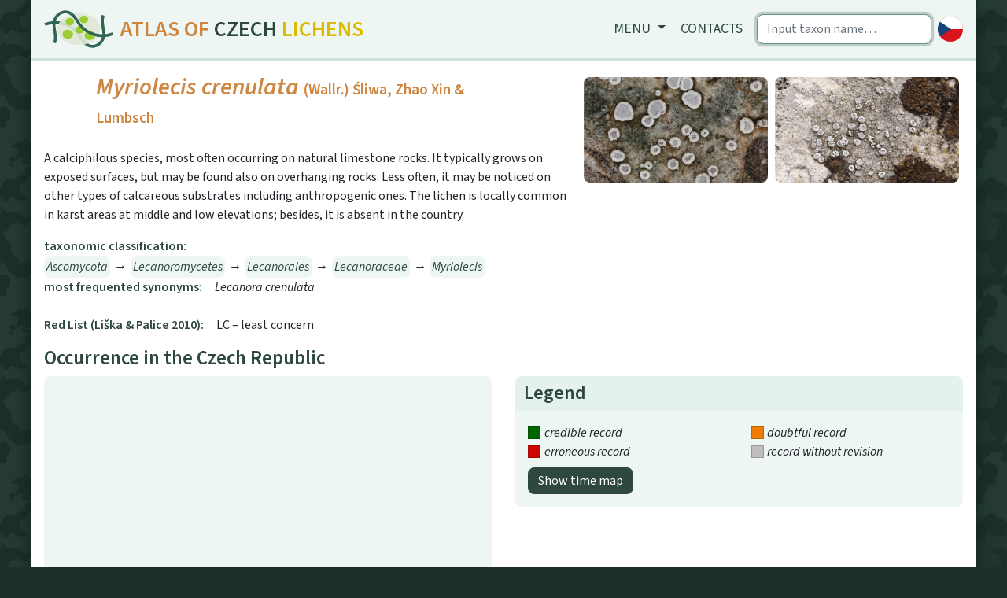

--- FILE ---
content_type: text/html; charset=utf-8
request_url: https://dalib.cz/en/taxon/info/Myriolecis%20crenulata
body_size: 4283
content:
    <!DOCTYPE html>
<html>
<head>
    <meta charset="utf-8">
    <meta http-equiv="X-UA-Compatible" content="IE=edge">
    <meta name="viewport" content="width=device-width, initial-scale=1, shrink-to-fit=no">
    <meta name="description" content="">
    <meta name="author" content="">
    <meta name="description" content="Lichens of the Czech republic, distribution maps. Data for download."/>
    <meta name="keywords"
          content="lichens, flora, database, botany, Czech republic, localities, distribution, maps, taxon, photo, Myriolecis crenulata, misnička vroubkatá"/>
    <meta name="author" content="Institute of Botany, Czech Academy of Science"/>
    <meta name="robots" content="all,follow"/>

    <title>Myriolecis crenulata | Dalib.cz</title>
    <link rel="shortcut icon" href="/favicon.svg">
    <link href="/dist/app.css" rel="stylesheet">
    <link rel="preconnect" href="https://fonts.googleapis.com">
<link rel="preconnect" href="https://fonts.gstatic.com" crossorigin>
<link href="https://fonts.googleapis.com/css2?family=Source+Sans+3:ital,wght@0,400;0,600;1,400;1,600&display=swap" rel="stylesheet">
</head>

<body>
<div class="container shadow pl-0 pr-0">
    <nav class="navbar navbar-expand-md navbar-light bg-light">
        <a class="navbar-brand" href="/en/">
            <img src="/logo/logo.svg" alt="Homepage">
            <h1 class="siteName d-none d-sm-block d-md-none d-lg-block">
                <span class="text-secondary">Atlas of</span> <span
                        class="text-primary">Czech</span> <span
                        class="yellow">Lichens</span></h1>
        </a>

        <button class="navbar-toggler px-1" type="button" data-toggle="collapse" data-target="#navbarCollapse">
            <span class="navbar-toggler-icon"></span>
        </button>
        <div class="collapse navbar-collapse" id="navbarCollapse">
            <div class="ml-auto flexNav">
                <ul class="nav nav-pills">
                    <li class="nav-item dropdown">
                        <a class="nav-link dropdown-toggle" href="#" id="navbarDropdown" role="button"
                           data-toggle="dropdown" aria-haspopup="true" aria-expanded="false">
                            Menu
                        </a>
                        <div class="dropdown-menu" aria-labelledby="navbarDropdown">
                            <a class="dropdown-item" href="/en/data/info">Lichen biota of the Czech Republic</a>
                            <a class="dropdown-item" href="/en/data/photogallery">Photo Gallery</a>
                            <a class="dropdown-item" href="/en/data/redlist">RedList</a>
                            <a class="dropdown-item" href="/en/data/taxatree">Taxonomic tree</a>
                            <div class="dropdown-divider"></div>
                            <a class="dropdown-item" href="/en/data/hotspots">Biodiversity hot-spots</a>
                            <a class="dropdown-item" href="/en/data/metabolites">Database of lichen secondary metabolites</a>
                            <a class="dropdown-item" href="/en/data/martin7">Martin7 - DNA barcode database</a>
                            <div class="dropdown-divider"></div>
                            <a class="dropdown-item" href="/en/data/downloads">Downloads</a>
                        </div>
                    </li>
                    <li class="nav-item"><a class="nav-link" href="/en/homepage/contact">Contacts</a>
                    </li>
                </ul>
                <div class="flexNav">
                    <form class="form-inline mx-2">
                        <input class="form-control autocomplete searchWidth" type="search"
                               placeholder="Input taxon name…" autofocus
                               data-source="/en/autocomplete/taxons" data-target="/en/taxon/find"
                                
                               aria-label="Search">
                    </form>
                    <a id="language_switcher" data-language="cs"
                       href="/taxon/info/Myriolecis%20crenulata">
                        <img class="languageSwitcher" alt="Switch to Czech language"
                             src="/logo/lang_cs.svg">
                    </a></div>
            </div>
        </div>
    </nav>

    <div class="container px-0"></div>

    <div class="bg-white p-3 pb-5 content">

<div id='taxonDetail' class="row m-0 pb-3">
    <div class="col-md-7 pl-0">
        <div class="row m-0">
            <a class="col listing" href="/en/taxon/info/Myriolecis%20antiqua"><i
                class="fas fa-chevron-circle-left"></i></a>
            <div class="col">
                <h1 class="scientificName"><i>Myriolecis crenulata</i> <span
                    class="smallName">(Wallr.) Śliwa, Zhao Xin &amp; Lumbsch</span></h1>

            </div>
            <a class="col listing" href="/en/taxon/info/Myriolecis%20dispersa"><i
                class="fas fa-chevron-circle-right"></i></a>
        </div>

        <p class="mt-3"><p>A calciphilous species, most often occurring on natural limestone rocks. It
typically grows on exposed surfaces, but may be found also on overhanging rocks.
Less often, it may be noticed on other types of calcareous substrates including
anthropogenic ones. The lichen is locally common in karst areas at middle and
low elevations; besides, it is absent in the country.</p>
</p>

        <span class="miniHeading">taxonomic classification:</span>
        <p class="blobs mb-0">
            <a title="&lt;i&gt;Ascomycota&lt;/i&gt;"
               href="/en/taxon/info/Ascomycota"><i>Ascomycota</i></a> 
            <span>&rarr;</span>
            <a title="&lt;i&gt;Lecanoromycetes&lt;/i&gt;"
               href="/en/taxon/info/Lecanoromycetes"><i>Lecanoromycetes</i></a> 
            <span>&rarr;</span>
            <a title="&lt;i&gt;Lecanorales&lt;/i&gt;"
               href="/en/taxon/info/Lecanorales"><i>Lecanorales</i></a> 
            <span>&rarr;</span>
            <a title="&lt;i&gt;Lecanoraceae&lt;/i&gt;"
               href="/en/taxon/info/Lecanoraceae"><i>Lecanoraceae</i></a> 
            <span>&rarr;</span>
            <a title="&lt;i&gt;Myriolecis&lt;/i&gt;"
               href="/en/taxon/info/Myriolecis"><i>Myriolecis</i></a> 
            </p>


        <span
        class="miniHeading">most frequented synonyms:</span><i>Lecanora crenulata</i>
        <br>
        <br><span
        class="miniHeading">Red List (Liška &amp; Palice 2010):</span>LC &ndash;
        least concern


    </div>

    <div class="col-md-5 p-0 mt-3 mt-md-0">
        <div class="gallery-info" id="links">
            <div class="imgCont includeGallery">
                <a href="/en/image/web/207" class="galleryLink"
                   title="František Bouda - NP Muránská planina, Slovensko [Slovakia] 2016" data-unique-id="207"
                   data-highres-link="/en/image/large/207">
                    <img src="/en/image/web/207"/>
                    <div class="img-label">NP Muránská planina, Slovensko [Slovakia] 2016</div>
                </a>
            </div>
            <div class="imgCont includeGallery">
                <a href="/en/image/web/208" class="galleryLink"
                   title="František Bouda - Pálava, jižní Morava [Southern Moravia] 2019" data-unique-id="208"
                   data-highres-link="/en/image/large/208">
                    <img src="/en/image/web/208"/>
                    <div class="img-label">Pálava, jižní Morava [Southern Moravia] 2019</div>
                </a>
            </div>
        </div>

        <div id="blueimp-gallery" class="blueimp-gallery blueimp-gallery-controls" data-use-bootstrap-modal="true">
            <div class="slides"></div>
            <div class="lightboxFlex">
                <h3 class="title"></h3>
                <div><a class="highres btn btn-primary" target="_blank"><i
                    class="fa-solid fa-image d-inline d-md-none"></i><span
                    class="d-none d-md-inline"> higher resolution</span></a></div>
                <a class="close">×</a>
            </div>
            <a class="prev">‹</a>
            <a class="next">›</a>
            <ol class="indicator"></ol>
        </div>
    </div>
</div>

<h2>Occurrence in the Czech Republic</h2>
<div class="row pb-1">
    <div class="col-md-6">
        <div class="rounded bg-light">
            <div id="map" data-taxon="102941" data-records_url="/en/taxon/records/102941"></div>

            <p class="mb-2 px-2 py-1">All records: 72, confirmed 54.
                One click on a selected square displays particular record(s), including their source(s).</p>
        </div>

    </div>
    <div class="col-md-6">
        <div>
            <div class="card" id="legend">
                <div class="card-header py-2 mt-3 mt-md-0"><h4 class="mb-0">Legend</h4></div>
                <div class="card-body p-3 bg-light">
                    <div class="list-group d-none" id="timeboundary_layer">
                        <div class="row">
                            <div class="col"><span class="shape-square"
                                                   style="background: black"></span><i>record after the selected year</i>
                            </div>
                            <div class="col"><span class="shape-square"
                                                   style="background: #bebebe"></span><i>record before the selected year</i>
                            </div>
                        </div>
                        <div class="row">
                            <div class="col"><span class="shape-square"
                                                   style="background: #f5c7c4"></span><i>records without date</i>
                            </div>
                        </div>
                        Doubtful and erroneous records are not displayed.
                        <div class="range-slider">
                            <input id="timeBorderlineSlider" class="range-slider__range" type="range" value="2000"
                                   min="1900" max="2025">
                            <span class="range-slider__value">0</span>
                        </div>

                        <div class="mt-2">
                            <button type="button" class="btn btn-primary py-1">Show map of revisions</button>
                        </div>

                    </div>
                    <div class="list-group" id="semafor_layer">
                        <div class="row">
                            <div class="col"><span class="shape-square"
                                                   style="background: #006600"></span><i>credible record</i>
                            </div>
                            <div class="col"><span class="shape-square"
                                                   style="background: #ef7c09"></span><i>doubtful record</i>
                            </div>
                        </div>
                        <div class="row">
                            <div class="col"><span class="shape-square"
                                                   style="background: #cd0700"></span><i>erroneous record</i>
                            </div>
                            <div class="col"><span class="shape-square"
                                                   style="background: #bebebe"></span><i>record without revision</i>
                            </div>
                        </div>
                        </li>
                        <div class="mt-2">
                            <button type="button" class="btn btn-primary py-1">Show time map
                            </button>
                        </div>
                    </div>
                </div>
            </div>

        </div>
        <div id="records" class="mt-3"></div>
    </div>

</div>

<div class="row" id="charts1">
    <div class="col-sm">
        <h2>Altitude preferences</h2>

        <div id="altitudeHistogramChart" style="height: 20rem; width: 100%;" data-values="[[&quot;altitude (m)&quot;,&quot;records count&quot;],[&quot;&lt;299&quot;,17],[&quot;300-499&quot;,28],[&quot;500-699&quot;,4],[&quot;700-899&quot;,1],[&quot;900-1099&quot;,0],[&quot;1100-1299&quot;,0],[&quot;1300-1499&quot;,0],[&quot;&gt;1500&quot;,0]]"
             data-xaxislabel="altitude (m)"
             data-title="Altitude preferences"></div>
    </div>
    <div class="col-sm">
        <h2>Distribution Timeline</h2>

        <div id="timelineHistogramChart" style="height: 20rem; width: 100%;" data-values="[[&quot;Interval&quot;,&quot;records count&quot;],[&quot;&lt;=1900&quot;,0],[&quot;1901-1950&quot;,8],[&quot;1951-2000&quot;,4],[&quot;&gt;2000&quot;,39],[&quot;not set&quot;,3]]"
             data-xaxislabel="year"
             data-title="Distribution Timeline"></div>
    </div>
</div>
<div class="row" id="charts2">

    <div class="col-sm">
        <h2>Substrate type</h2>
        <div id="substrateChart" style="height: 20rem; width: 100%;" data-name="substrate"
             data-description="percentage" data-values="[[&quot;lignicolous&quot;,1],[&quot;saxicolous&quot;,40],[&quot;terricolous&quot;,5]]"></div>
    </div>

    <div class="col-sm">
        <h2>Substrate preferences</h2>
        <div id="substrate2Chart" style="height: 20rem; width: 100%;" data-name="substrate"
             data-description="percentage" data-values="[[&quot;limestone&quot;,27],[&quot;anthropogenic calcareous&quot;,7],[&quot;calcareous silicate&quot;,5],[&quot;calcareous soil&quot;,3],[&quot;basic extrusive magmatic rock&quot;,1]]"></div>
    </div>


</div>
    </div>
    <div class="bg-light px-4 py-2 text-center">&copy; Botanický ústav AV ČR, v. v. i.  2020&ndash;2025</div>
</div>

    <script src="/dist/app.js"></script>
</body>
</html>


--- FILE ---
content_type: image/svg+xml
request_url: https://dalib.cz/dist/images/pattern.c7550b2c.svg
body_size: 43497
content:
<?xml version="1.0" encoding="UTF-8" standalone="no"?>
<svg
   xmlns:dc="http://purl.org/dc/elements/1.1/"
   xmlns:cc="http://creativecommons.org/ns#"
   xmlns:rdf="http://www.w3.org/1999/02/22-rdf-syntax-ns#"
   xmlns:svg="http://www.w3.org/2000/svg"
   xmlns="http://www.w3.org/2000/svg"
   xmlns:xlink="http://www.w3.org/1999/xlink"
   xmlns:sodipodi="http://sodipodi.sourceforge.net/DTD/sodipodi-0.dtd"
   xmlns:inkscape="http://www.inkscape.org/namespaces/inkscape"
   width="567"
   height="378"
   viewBox="0 0 150.01875 100.0125"
   version="1.1"
   id="svg1282"
   inkscape:export-filename="C:\Users\tomask\Desktop\Bitová mapa.png"
   inkscape:export-xdpi="50.799999"
   inkscape:export-ydpi="50.799999"
   inkscape:version="1.0.2 (e86c870879, 2021-01-15)"
   sodipodi:docname="pattern.svg">
  <defs
     id="defs1276">
    <inkscape:path-effect
       effect="spiro"
       id="path-effect1940"
       is_visible="true"
       lpeversion="0" />
    <inkscape:path-effect
       effect="spiro"
       id="path-effect1886"
       is_visible="true"
       lpeversion="0" />
    <inkscape:path-effect
       effect="spiro"
       id="path-effect1848"
       is_visible="true"
       lpeversion="0" />
    <inkscape:path-effect
       effect="spiro"
       id="path-effect1886-5"
       is_visible="true"
       lpeversion="0" />
    <inkscape:path-effect
       effect="spiro"
       id="path-effect1940-2"
       is_visible="true"
       lpeversion="0" />
    <inkscape:path-effect
       effect="spiro"
       id="path-effect1886-5-2"
       is_visible="true"
       lpeversion="0" />
    <inkscape:path-effect
       effect="spiro"
       id="path-effect1940-2-3"
       is_visible="true"
       lpeversion="0" />
    <inkscape:path-effect
       effect="spiro"
       id="path-effect1940-2-3-7"
       is_visible="true"
       lpeversion="0" />
    <inkscape:path-effect
       effect="spiro"
       id="path-effect1940-2-3-7-2"
       is_visible="true"
       lpeversion="0" />
    <inkscape:path-effect
       effect="spiro"
       id="path-effect1886-5-4"
       is_visible="true"
       lpeversion="0" />
    <inkscape:path-effect
       effect="spiro"
       id="path-effect1886-5-6"
       is_visible="true"
       lpeversion="0" />
    <inkscape:path-effect
       effect="spiro"
       id="path-effect1940-2-1"
       is_visible="true"
       lpeversion="0" />
  </defs>
  <sodipodi:namedview
     id="base"
     pagecolor="#ffffff"
     bordercolor="#666666"
     borderopacity="1.0"
     inkscape:pageopacity="1"
     inkscape:pageshadow="2"
     inkscape:zoom="0.98994949"
     inkscape:cx="215.54951"
     inkscape:cy="37.943206"
     inkscape:document-units="mm"
     inkscape:current-layer="g2131"
     showgrid="false"
     inkscape:snap-page="true"
     inkscape:snap-center="true"
     showguides="false"
     inkscape:window-width="1920"
     inkscape:window-height="964"
     inkscape:window-x="0"
     inkscape:window-y="27"
     inkscape:window-maximized="1"
     inkscape:snap-global="true"
     inkscape:document-rotation="0"
     borderlayer="true"
     units="px"
     inkscape:snap-bbox="true"
     inkscape:bbox-paths="true"
     inkscape:bbox-nodes="true"
     inkscape:snap-bbox-edge-midpoints="true"
     inkscape:snap-bbox-midpoints="true"
     inkscape:snap-object-midpoints="true" />
  <metadata
     id="metadata1279">
    <rdf:RDF>
      <cc:Work
         rdf:about="">
        <dc:format>image/svg+xml</dc:format>
        <dc:type
           rdf:resource="http://purl.org/dc/dcmitype/StillImage" />
        <dc:title></dc:title>
      </cc:Work>
    </rdf:RDF>
  </metadata>
  <g
     inkscape:label="Vrstva 1"
     inkscape:groupmode="layer"
     id="layer1"
     transform="translate(0,-197)">
    <g
       id="g2131"
       clip-path="none">
      <rect
         y="180.46982"
         x="-35.444897"
         height="145.56726"
         width="213.36313"
         id="rect1921"
         style="opacity:1;vector-effect:none;fill:#1e2f29;fill-opacity:1;fill-rule:nonzero;stroke:none;stroke-width:5.49676;stroke-linecap:butt;stroke-linejoin:miter;stroke-miterlimit:4;stroke-dasharray:none;stroke-dashoffset:0;stroke-opacity:1;marker:none;marker-start:none;marker-mid:none;marker-end:none;paint-order:markers fill stroke" />
      <g
         transform="matrix(1.0247499,-0.2745809,0.2745809,1.0247499,-69.677725,14.562349)"
         id="g1836">
        <path
           inkscape:original-d="m -260.66183,203.84068 c 0,0 0.55148,-0.205 0.82683,-0.3071 0.27534,-0.10211 0.21287,-0.15776 0.31891,-0.23624 0.10604,-0.0785 0.22075,0.1651 0.33073,0.24805 0.10998,0.0829 0.48849,0.047 0.73233,0.0709 0.24385,0.0239 0.6381,0.73206 0.95675,1.09849 0.31866,0.36643 -0.0312,0.73207 -0.0472,1.09849 -0.016,0.36643 -0.18085,0.40134 -0.27168,0.6024 -0.0908,0.20107 0.37798,0.44885 0.37798,0.44885 0,0 -0.20447,0.30684 -0.3071,0.46066 -0.10264,0.15382 -1.03917,0.48008 -1.55916,0.72052 -0.51998,0.24043 -0.12993,0.15355 -0.12993,0.15355 0,0 0.15776,0.22022 0.23624,0.33073 0.0785,0.11051 -0.0863,0.57457 -0.12993,0.86226 -0.0436,0.28768 -0.68508,0.24804 -0.68508,0.24804 0,0 0.0869,0.28322 0.12993,0.42523 0.043,0.142 -0.46066,0.35435 -0.46066,0.35435 0,0 0.37824,0.18085 0.56696,0.27167 0.18873,0.0908 -0.46433,1.04704 -0.69689,1.57096 -0.23256,0.52392 -0.10998,0.52733 -0.16536,0.79139 -0.0554,0.26406 0.2008,1.2048 0.2008,1.2048 0,0 0.86646,-0.55935 1.29929,-0.83863 0.43283,-0.27929 0.46066,0.11811 0.46066,0.11811 0,0 0.93733,-0.15775 1.4056,-0.23623 0.46826,-0.0785 0.98037,0.74414 0.98037,0.74414 0,0 0.85071,0.10998 1.27567,0.16536 0.42496,0.0554 0.83863,0.73233 0.83863,0.73233 0,0 0.59086,-1.15782 0.88589,-1.73633 0.29503,-0.57851 1.47647,-0.0472 1.47647,-0.0472 0,0 0.33887,-0.44124 0.5079,-0.66146 0.16904,-0.22022 1.47647,-0.92132 1.47647,-0.92132 0,0 -0.0391,-0.63022 -0.0591,-0.94494 -0.0199,-0.31471 0.67748,-0.44124 1.01582,-0.66146 0.33833,-0.22022 0.61421,0.18899 0.61421,0.18899 0,0 -0.11812,-0.72052 -0.11812,-0.72052 0,0 -0.27534,0.12573 -0.41341,0.18899 -0.13807,0.0633 -0.48429,-0.24805 -0.48429,-0.24805 0,0 -0.30684,0.34622 -0.46065,0.51972 -0.15382,0.17351 -0.40134,-0.2365 -0.6024,-0.35435 -0.20107,-0.11785 -0.33834,-0.18925 -0.50791,-0.28348 -0.16956,-0.0942 0.22863,-0.30737 0.34254,-0.46066 0.11392,-0.15329 0.27587,0.10998 0.41341,0.16536 0.13754,0.0554 0.63023,0.0627 0.94494,0.0945 0.31472,0.0318 0.35436,-0.22443 0.35436,-0.22443 0,0 -0.54334,-0.33073 -0.54334,-0.33073 0,0 -0.18085,0.18085 -0.27167,0.27168 -0.0908,0.0908 -0.33834,-2.7e-4 -0.50791,0 -0.16957,2.6e-4 0.33073,-0.83864 0.33073,-0.83864 0,0 -0.10211,-0.12626 -0.15355,-0.18899 -0.0515,-0.0627 -0.38559,0.34622 -0.57878,0.51972 -0.19319,0.1735 -0.49583,0.17297 -0.74414,0.25986 -0.24831,0.0869 -0.29897,0.33834 -0.44885,0.5079 -0.14988,0.16957 -0.92131,0.25986 -0.92131,0.25986 0,0 0.0318,0.33834 0.0472,0.50791 0.0155,0.16956 -0.11811,0.69689 -0.11811,0.69689 0,0 -0.18085,-0.34674 -0.27167,-0.51972 -0.0908,-0.17297 0.0633,-0.27587 0.0945,-0.41341 0.0312,-0.13754 -0.14935,-0.18138 -0.22443,-0.27167 -0.0751,-0.0903 0.0948,-0.45698 0.14175,-0.68508 0.047,-0.2281 0.72051,0.27167 0.72051,0.27167 0,0 0.15776,-0.10263 0.23624,-0.15355 0.0785,-0.0509 0.12626,-0.18925 0.18899,-0.28348 0.0627,-0.0942 -0.17718,-0.21262 -0.17718,-0.21262 0,0 0.14988,-0.2365 0.22443,-0.35435 0.0745,-0.11785 -0.008,-0.49636 -0.0118,-0.74414 -0.004,-0.24778 -0.71238,-0.2365 -1.06896,-0.35435 -0.35659,-0.11785 -0.27928,-0.10657 -0.41932,-0.15946 -0.14004,-0.0529 0.28374,-0.24831 0.42522,-0.37207 0.14148,-0.12376 0.68535,-0.56723 1.02763,-0.85045 0.34227,-0.28321 1.05754,0.45291 1.05754,0.45291 0,0 0.006,-0.69071 0.008,-1.03567 0.003,-0.34496 0.67652,-0.4009 0.67652,-0.4009 0,0 0.17845,0.50643 0.26727,0.76004 0.0888,0.25362 0.86028,0.41761 0.86028,0.41761 0,0 0.017,0.21689 0.025,0.32574 0.008,0.10884 -0.27814,0.19462 -0.41761,0.29232 -0.13946,0.0977 0.18402,0.12224 0.27562,0.18375 0.0916,0.0615 0.66845,-0.13947 1.00227,-0.2088 0.33382,-0.0693 0.20071,0.18905 0.30068,0.28397 0.1,0.0949 0.30094,-2.6e-4 0.45101,0 0.15008,2.6e-4 0.37333,-0.5348 0.5596,-0.80181 0.18627,-0.267 1.05264,-0.47912 1.57856,-0.71829 0.52592,-0.23916 0.27867,0.13894 0.41761,0.20881 0.13894,0.0699 0.50139,-0.35662 0.75169,-0.53454 0.2503,-0.17791 -0.17791,-0.31208 -0.26727,-0.46772 -0.0893,-0.15564 0.34549,-0.41231 0.51784,-0.61806 0.17235,-0.20576 0.57935,-0.21186 0.86862,-0.31738 0.28928,-0.10553 0.41231,-0.24527 0.61806,-0.3675 0.20576,-0.12223 -0.35609,-0.40117 -0.53453,-0.60136 -0.17845,-0.20018 -0.16678,-0.36776 -0.25057,-0.55124 -0.0838,-0.18348 0.44571,-0.44571 0.66817,-0.66817 0.22246,-0.22246 0.28981,-0.16731 0.43432,-0.25057 0.1445,-0.0833 -0.36723,-0.6573 -0.55125,-0.98556 -0.18401,-0.32825 -0.0109,-0.49025 -0.0167,-0.73499 -0.006,-0.24473 0.64617,-0.11162 0.96885,-0.16704 0.32269,-0.0554 1.01366,-0.12276 1.5201,-0.18375 0.50643,-0.061 0.46798,-0.1339 0.70158,-0.20045 0.2336,-0.0666 -0.0554,-0.59049 -0.0835,-0.88533 -0.0281,-0.29485 -1.35305,-0.90204 -1.35305,-0.90204 0,0 -0.32269,0.30042 -0.48443,0.45102 -0.16174,0.15061 -0.52314,0.2336 -0.7851,0.35079 -0.26197,0.1172 0.0448,-0.44571 0.0668,-0.66817 0.022,-0.22246 0.65147,-0.55124 0.65147,-0.55124 0,0 -0.24473,-0.14504 -0.36749,-0.21716 -0.12277,-0.0721 -0.60136,-0.51784 -0.60136,-0.51784 0,0 -0.21132,0.51201 -0.31738,0.7684 -0.10606,0.2564 -0.37837,0.54542 -0.56795,0.81852 -0.18958,0.2731 -0.32269,0.31155 -0.48443,0.46772 -0.16174,0.15617 -0.60135,-0.21716 -0.60135,-0.21716 0,0 -0.25587,0.15565 -0.3842,0.23386 -0.12833,0.0782 -0.89064,0.38951 -1.33635,0.58466 -0.44571,0.19514 -0.81851,-0.3842 -0.81851,-0.3842 0,0 -0.3561,0.15564 -0.53454,0.23386 -0.17845,0.0782 -0.45102,-0.23386 -0.45102,-0.23386 0,0 -0.37837,0.18905 -0.56795,0.28397 -0.18958,0.0949 -0.41177,-0.22299 -0.61806,-0.33409 -0.20628,-0.11109 -0.23359,-0.52366 -0.35079,-0.7851 -0.11719,-0.26144 0.10049,-0.35663 0.15034,-0.53454 0.0499,-0.17792 -0.36749,-0.30068 -0.36749,-0.30068 0,0 -0.0443,0.33382 -0.0668,0.50113 -0.0225,0.16731 -0.13337,0.17792 -0.20045,0.26727 -0.0671,0.0894 0.15617,0.46746 0.23386,0.70158 0.0777,0.23413 -0.48973,0.50087 -0.73499,0.7517 -0.24527,0.25083 -0.48974,0.37837 -0.735,0.56795 -0.24526,0.18958 -1.15259,0 -1.15259,0 0,0 -0.31155,0.15564 -0.46773,0.23386 -0.15617,0.0782 -0.47859,-0.10049 -0.71829,-0.15034 -0.23969,-0.0498 -0.38419,-0.45102 -0.38419,-0.45102 0,0 -0.33383,0.0109 -0.50114,0.0167 -0.1673,0.006 -0.46745,-0.49026 -0.70158,-0.735 -0.23412,-0.24473 -0.83521,-1.23612 -0.83521,-1.23612 0,0 -0.27814,0.1 -0.41761,0.15034 -0.13947,0.0504 -0.46772,-0.10022 -0.46772,-0.10022 0,0 0.0559,0.27814 0.0835,0.4176 0.0276,0.13947 -0.26701,0.51201 -0.40091,0.7684 -0.1339,0.2564 -0.0331,0.45633 -0.0501,0.68488 -0.017,0.22856 -0.12223,0.3561 -0.18375,0.53454 -0.0615,0.17845 0.16704,0.48443 0.16704,0.48443 0,0 0.6239,-0.35663 0.93545,-0.53454 0.31155,-0.17792 0.82434,0.0777 1.23612,0.11693 0.41178,0.0392 0.3789,1.33608 0.56795,2.00452 0.18905,0.66844 -0.63477,0.73499 -0.63477,0.73499 0,0 0.17845,0.53428 0.26727,0.80181 0.0888,0.26753 -0.62336,0.36723 -0.93544,0.55124 -0.31208,0.18402 -0.46746,-0.12276 -0.70158,-0.18374 -0.23413,-0.061 -0.53428,-0.69071 -0.80181,-1.03567 -0.26754,-0.34496 0.43431,-0.40091 0.43431,-0.40091 0,0 -0.31155,-0.27867 -0.46772,-0.41761 -0.15617,-0.13893 -0.61223,0.0666 -0.91874,0.10023 -0.30651,0.0337 -0.60136,-0.30068 -0.60136,-0.30068 0,0 -0.18905,0.28928 -0.28397,0.43431 -0.0949,0.14504 -0.21132,0.0554 -0.31738,0.0835 -0.10606,0.0281 0.0337,0.20018 0.0501,0.30067 0.0164,0.1005 -0.35079,0.28398 -0.35079,0.28398 0,0 -0.20019,0.18905 -0.30068,0.28397 -0.10049,0.0949 -0.32268,0.13337 -0.48442,0.20045 -0.16175,0.0671 -0.17792,0.42292 -0.26728,0.63477 -0.0894,0.21185 -0.0239,0.60217 -0.0239,0.60217 z"
           inkscape:path-effect="#path-effect1886-5"
           inkscape:connector-curvature="0"
           id="path1884-0"
           d="m -260.66183,203.84068 c 0.15175,0.0235 0.30944,0.008 0.4534,-0.0459 0.14395,-0.0535 0.27383,-0.14432 0.37343,-0.2612 0.0447,-0.0524 0.0836,-0.1102 0.13403,-0.15711 0.0252,-0.0235 0.0534,-0.0441 0.0847,-0.0586 0.0313,-0.0144 0.0658,-0.0225 0.10023,-0.0206 0.0352,0.002 0.0693,0.0144 0.0996,0.0323 0.0303,0.0179 0.0572,0.0413 0.082,0.0663 0.0496,0.05 0.0924,0.1076 0.14913,0.14945 0.0503,0.0371 0.10995,0.0604 0.17118,0.073 0.0612,0.0127 0.12419,0.015 0.18668,0.013 0.12498,-0.004 0.24985,-0.0254 0.37447,-0.0151 0.12952,0.0107 0.25527,0.0558 0.36573,0.12424 0.11046,0.0685 0.20588,0.15991 0.28448,0.26341 0.1572,0.207 0.2458,0.45812 0.30654,0.71084 0.0437,0.18188 0.0743,0.36798 0.0725,0.55503 -0.002,0.18705 -0.0371,0.37565 -0.1197,0.54346 -0.0492,0.0999 -0.11432,0.19103 -0.169,0.28803 -0.0547,0.097 -0.0996,0.20306 -0.10268,0.31437 -0.003,0.10694 0.0347,0.21451 0.10359,0.29634 0.0689,0.0818 0.16851,0.13719 0.27439,0.15251 -0.0566,0.17821 -0.16438,0.33985 -0.3071,0.46066 -0.22049,0.18663 -0.50839,0.26835 -0.7857,0.34927 -0.27731,0.0809 -0.56427,0.17203 -0.77346,0.37125 -0.0486,0.0463 -0.0923,0.0979 -0.12993,0.15355 0.10251,0.0904 0.18399,0.20445 0.23624,0.33073 0.0586,0.14152 0.0801,0.29863 0.0584,0.45025 -0.0217,0.15161 -0.087,0.29721 -0.18835,0.41201 -0.0838,0.0949 -0.19179,0.16838 -0.31087,0.2115 -0.11908,0.0431 -0.24904,0.0558 -0.37421,0.0365 0.0561,0.0534 0.0982,0.12146 0.12083,0.19555 0.0226,0.0741 0.0258,0.15403 0.009,0.22968 -0.0227,0.10272 -0.0825,0.19682 -0.16588,0.26096 -0.0834,0.0641 -0.18968,0.0978 -0.29478,0.0934 0.1102,-0.0215 0.22721,-0.007 0.32847,0.042 0.10125,0.0485 0.18621,0.13035 0.23849,0.22972 0.0705,0.13398 0.0799,0.29464 0.0465,0.4423 -0.0334,0.14766 -0.10698,0.28362 -0.19468,0.40702 -0.17539,0.2468 -0.41032,0.45235 -0.54873,0.72164 -0.12431,0.24187 -0.1619,0.51947 -0.16536,0.79139 -0.005,0.40926 0.0631,0.81935 0.2008,1.2048 0.0968,-0.25867 0.27874,-0.48467 0.51079,-0.63444 0.23205,-0.14978 0.51292,-0.22251 0.7885,-0.20419 0.15907,0.0106 0.31612,0.0508 0.46066,0.11811 0.40336,-0.27954 0.93302,-0.36855 1.4056,-0.23623 0.40455,0.11328 0.76248,0.38496 0.98037,0.74414 0.42838,-0.0812 0.88216,-0.0224 1.27567,0.16536 0.33913,0.16183 0.63259,0.41809 0.83863,0.73233 -0.0493,-0.34275 0.01,-0.70031 0.16737,-1.00876 0.15738,-0.30846 0.41206,-0.56635 0.71852,-0.72757 0.45101,-0.23727 1.01123,-0.25517 1.47647,-0.0472 0.1431,-0.23905 0.31391,-0.46149 0.5079,-0.66146 0.40793,-0.42049 0.91948,-0.7397 1.47647,-0.92132 -0.16363,-0.28321 -0.18617,-0.64355 -0.0591,-0.94494 0.0832,-0.1974 0.2275,-0.36832 0.4073,-0.48479 0.1798,-0.11647 0.3943,-0.17821 0.60852,-0.17667 0.21726,0.002 0.43365,0.0681 0.61421,0.18899 l -0.11812,-0.72052 c -0.1044,0.11564 -0.25765,0.1857 -0.41341,0.18899 -0.18894,0.004 -0.37712,-0.0924 -0.48429,-0.24805 0.0359,0.13229 9e-4,0.28164 -0.09,0.38422 -0.0909,0.10257 -0.23499,0.15524 -0.37063,0.1355 -0.11635,-0.0169 -0.21978,-0.0821 -0.31361,-0.15296 -0.0938,-0.0709 -0.18319,-0.14969 -0.28879,-0.20139 -0.0891,-0.0436 -0.18673,-0.0664 -0.27869,-0.1035 -0.046,-0.0186 -0.0907,-0.0408 -0.13068,-0.0702 -0.0399,-0.0294 -0.075,-0.0661 -0.0985,-0.10979 -0.0276,-0.0512 -0.0385,-0.11106 -0.032,-0.16888 0.006,-0.0578 0.0301,-0.11343 0.0661,-0.15913 0.036,-0.0457 0.0842,-0.0815 0.13782,-0.10404 0.0536,-0.0225 0.11258,-0.0319 0.17066,-0.0286 0.0747,0.004 0.14689,0.0292 0.21467,0.0609 0.0678,0.0317 0.13208,0.0704 0.19874,0.10441 0.14497,0.074 0.30193,0.12598 0.46359,0.14493 0.16165,0.019 0.32807,0.004 0.48135,-0.0504 0.13276,-0.0474 0.25476,-0.12467 0.35436,-0.22443 l -0.54334,-0.33073 c -0.0595,0.11578 -0.15589,0.21221 -0.27167,0.27168 -0.0786,0.0403 -0.1661,0.0639 -0.25441,0.065 -0.0883,0.001 -0.17723,-0.0205 -0.2535,-0.065 -0.0931,-0.0543 -0.16576,-0.14277 -0.20103,-0.24462 -0.0353,-0.10185 -0.0328,-0.21629 0.007,-0.31656 0.0395,-0.10027 0.11588,-0.18555 0.21118,-0.23591 0.0953,-0.0503 0.20877,-0.0654 0.31389,-0.0416 -0.003,-0.0432 -0.0191,-0.0855 -0.0464,-0.11913 -0.0273,-0.0336 -0.0653,-0.0584 -0.1071,-0.0699 -0.0667,-0.0183 -0.13974,-0.002 -0.19914,0.0335 -0.0594,0.0354 -0.1065,0.0885 -0.14557,0.1456 -0.0781,0.11417 -0.12987,0.24961 -0.23407,0.34062 -0.0999,0.0873 -0.23451,0.12154 -0.36472,0.14692 -0.13021,0.0254 -0.26498,0.0458 -0.37942,0.11294 -0.0981,0.0575 -0.1744,0.14556 -0.24215,0.23688 -0.0677,0.0913 -0.12915,0.18788 -0.2067,0.27102 -0.11441,0.12266 -0.26289,0.21319 -0.42433,0.25873 -0.16143,0.0455 -0.33534,0.0459 -0.49698,0.001 0.0341,0.16691 0.05,0.33756 0.0472,0.50791 -0.004,0.23648 -0.0439,0.47233 -0.11811,0.69689 -0.0993,-0.0389 -0.18362,-0.11459 -0.23301,-0.20907 -0.0494,-0.0945 -0.0634,-0.20695 -0.0387,-0.31065 0.0167,-0.0699 0.0499,-0.13466 0.0743,-0.20228 0.0244,-0.0676 0.0401,-0.14204 0.0202,-0.21113 -0.0164,-0.0571 -0.0555,-0.10485 -0.0978,-0.14651 -0.0423,-0.0417 -0.089,-0.0792 -0.12661,-0.12516 -0.0839,-0.10261 -0.11585,-0.24475 -0.0877,-0.37429 0.0282,-0.12955 0.11468,-0.24444 0.22945,-0.31079 0.12705,-0.0734 0.28728,-0.0866 0.42459,-0.0348 0.13731,0.0518 0.24899,0.16743 0.29592,0.30647 0.0823,-0.0454 0.16136,-0.0967 0.23624,-0.15355 0.0469,-0.0356 0.0927,-0.0738 0.12818,-0.12079 0.0355,-0.047 0.0604,-0.10379 0.0608,-0.16269 3.3e-4,-0.0501 -0.0176,-0.1002 -0.0497,-0.13871 -0.0321,-0.0385 -0.0781,-0.0652 -0.12748,-0.0739 0.0935,-0.10475 0.16971,-0.225 0.22443,-0.35435 0.0502,-0.11868 0.0825,-0.246 0.084,-0.37485 0.002,-0.12885 -0.0286,-0.25936 -0.0959,-0.36929 -0.10329,-0.16886 -0.28672,-0.27729 -0.47855,-0.32611 -0.19183,-0.0488 -0.39309,-0.044 -0.59041,-0.0282 -0.0814,0.006 -0.16466,0.0146 -0.24386,-0.005 -0.0396,-0.01 -0.0778,-0.0273 -0.10925,-0.0533 -0.0315,-0.026 -0.056,-0.0612 -0.0662,-0.10074 -0.013,-0.0504 -0.002,-0.10524 0.0245,-0.15022 0.0262,-0.045 0.0663,-0.0807 0.11078,-0.1077 0.089,-0.054 0.19378,-0.0744 0.28999,-0.11415 0.20722,-0.0855 0.36559,-0.25593 0.516,-0.42215 0.15042,-0.16623 0.30639,-0.33811 0.51163,-0.4283 0.1968,-0.0865 0.42941,-0.0876 0.62702,-0.003 0.1976,0.0846 0.35732,0.25375 0.43052,0.45586 -0.10087,-0.15281 -0.1551,-0.33596 -0.15368,-0.51905 0.001,-0.18309 0.0585,-0.36539 0.16168,-0.51662 0.15258,-0.22355 0.40716,-0.37442 0.67652,-0.4009 -0.005,0.27425 0.092,0.54908 0.26727,0.76004 0.21001,0.25272 0.53181,0.40893 0.86028,0.41761 0.0496,0.0367 0.0822,0.0956 0.0869,0.15716 0.005,0.0616 -0.0185,0.12472 -0.0619,0.16858 -0.0314,0.0317 -0.072,0.053 -0.11359,0.0691 -0.0416,0.0161 -0.0849,0.0277 -0.12686,0.043 -0.0419,0.0153 -0.0831,0.0348 -0.1164,0.0646 -0.0333,0.0298 -0.0581,0.071 -0.0608,0.11558 -0.002,0.0314 0.007,0.063 0.0241,0.0895 0.0168,0.0265 0.041,0.0481 0.0684,0.0634 0.0548,0.0307 0.12049,0.0365 0.18307,0.0308 0.17587,-0.016 0.33167,-0.11389 0.49333,-0.18496 0.0808,-0.0355 0.16542,-0.0649 0.25329,-0.0736 0.0879,-0.009 0.17975,0.005 0.25565,0.0498 0.0595,0.0354 0.10636,0.0881 0.15167,0.14043 0.0453,0.0523 0.091,0.10585 0.14901,0.14354 0.0661,0.0429 0.14598,0.063 0.22479,0.0613 0.0788,-0.002 0.1565,-0.0245 0.22622,-0.0613 0.1467,-0.0774 0.25475,-0.21287 0.33714,-0.35682 0.0824,-0.14396 0.14325,-0.29926 0.22246,-0.44499 0.1514,-0.27856 0.37511,-0.52363 0.65824,-0.6663 0.28314,-0.14267 0.62798,-0.1747 0.92032,-0.052 0.14363,0.0603 0.2714,0.15509 0.41761,0.20881 0.0899,0.033 0.18615,0.0499 0.28176,0.0447 0.0956,-0.005 0.19049,-0.0329 0.27146,-0.0841 0.081,-0.0511 0.14753,-0.126 0.18456,-0.2143 0.037,-0.0883 0.0436,-0.18985 0.0139,-0.28088 -0.0281,-0.086 -0.0857,-0.15851 -0.14031,-0.2306 -0.0546,-0.0721 -0.10855,-0.14858 -0.12696,-0.23712 -0.0148,-0.0714 -0.005,-0.14677 0.022,-0.21441 0.0272,-0.0677 0.0712,-0.12777 0.12354,-0.17847 0.10472,-0.10141 0.2398,-0.16441 0.3723,-0.22518 0.28087,-0.12882 0.56559,-0.25694 0.86862,-0.31738 0.12614,-0.0252 0.25629,-0.0389 0.37427,-0.0901 0.059,-0.0256 0.11448,-0.0608 0.15847,-0.10767 0.044,-0.0469 0.0761,-0.10608 0.0853,-0.16972 0.0102,-0.0702 -0.008,-0.14275 -0.0421,-0.20479 -0.0344,-0.062 -0.0845,-0.11424 -0.13986,-0.15862 -0.11069,-0.0888 -0.2428,-0.14801 -0.35253,-0.23795 -0.0813,-0.0666 -0.14937,-0.14994 -0.19426,-0.24493 -0.0449,-0.095 -0.0661,-0.2017 -0.0563,-0.30631 0.0155,-0.16596 0.10837,-0.31836 0.23257,-0.42952 0.1242,-0.11117 0.27794,-0.18456 0.4356,-0.23865 0.0809,-0.0277 0.16366,-0.0509 0.24075,-0.0879 0.0771,-0.037 0.14945,-0.0894 0.19357,-0.16267 0.0525,-0.0872 0.0597,-0.19693 0.0337,-0.29533 -0.026,-0.0984 -0.0827,-0.18645 -0.15002,-0.2628 -0.13463,-0.1527 -0.31315,-0.26428 -0.4349,-0.42743 -0.0794,-0.10636 -0.13237,-0.23429 -0.13937,-0.36682 -0.007,-0.13252 0.0343,-0.26914 0.12267,-0.36817 0.0566,-0.0635 0.13066,-0.11015 0.21012,-0.14055 0.0795,-0.0304 0.16431,-0.045 0.24923,-0.0501 0.16983,-0.0102 0.33948,0.0171 0.5095,0.0236 0.51082,0.0194 1.01013,-0.14838 1.5201,-0.18375 0.12463,-0.009 0.25041,-0.009 0.37296,-0.0337 0.12256,-0.0243 0.24419,-0.0747 0.32862,-0.16675 0.0542,-0.0592 0.0909,-0.1335 0.10923,-0.21165 0.0183,-0.0781 0.0186,-0.16 0.005,-0.23916 -0.0265,-0.15832 -0.10586,-0.30312 -0.19808,-0.43452 -0.31865,-0.45402 -0.8114,-0.78252 -1.35305,-0.90204 -0.17896,0.12996 -0.34203,0.28179 -0.48443,0.45102 -0.10351,0.12302 -0.19911,0.25792 -0.33479,0.34419 -0.0678,0.0431 -0.14539,0.073 -0.22567,0.0772 -0.0803,0.004 -0.16326,-0.0187 -0.22464,-0.0706 -0.0474,-0.0401 -0.0803,-0.0959 -0.0966,-0.15575 -0.0163,-0.0598 -0.0166,-0.1235 -0.005,-0.18443 0.0233,-0.12186 0.0921,-0.23008 0.16834,-0.32799 0.17597,-0.22611 0.39936,-0.41513 0.65147,-0.55124 -0.12682,-0.0647 -0.24963,-0.13728 -0.36749,-0.21716 -0.21946,-0.14874 -0.42169,-0.32288 -0.60136,-0.51784 -0.0711,0.26868 -0.17817,0.52783 -0.31738,0.7684 -0.1664,0.28757 -0.37713,0.54654 -0.56795,0.81852 -0.0656,0.0935 -0.12923,0.18905 -0.20655,0.27314 -0.0773,0.0841 -0.16994,0.15715 -0.27788,0.19458 -0.10889,0.0378 -0.23071,0.037 -0.33911,-0.002 -0.10839,-0.0391 -0.2026,-0.11638 -0.26224,-0.215 -0.13027,0.0743 -0.25841,0.15225 -0.3842,0.23386 -0.20724,0.13445 -0.40875,0.27906 -0.62829,0.39232 -0.21954,0.11325 -0.46104,0.19497 -0.70806,0.19234 -0.31079,-0.003 -0.6174,-0.14722 -0.81851,-0.3842 -0.12709,0.15715 -0.33287,0.24718 -0.53454,0.23386 -0.17387,-0.0115 -0.34145,-0.0984 -0.45102,-0.23386 -0.0602,0.0933 -0.1458,0.17005 -0.24511,0.21971 -0.0993,0.0497 -0.21208,0.0721 -0.32284,0.0643 -0.11927,-0.008 -0.2344,-0.0513 -0.3374,-0.11205 -0.103,-0.0607 -0.19466,-0.13897 -0.28066,-0.22204 -0.10765,-0.10399 -0.20842,-0.21777 -0.27702,-0.35079 -0.0686,-0.13303 -0.10321,-0.28756 -0.0738,-0.43431 0.0184,-0.0915 0.0604,-0.17628 0.0957,-0.26275 0.0353,-0.0865 0.0644,-0.17892 0.0547,-0.27179 -0.009,-0.0873 -0.0539,-0.1704 -0.12184,-0.226 -0.068,-0.0556 -0.15825,-0.0831 -0.24565,-0.0747 0.0326,0.0818 0.0437,0.17202 0.0321,0.25929 -0.0116,0.0873 -0.046,0.17142 -0.0989,0.24184 -0.0337,0.0448 -0.0744,0.0839 -0.11152,0.12586 -0.0372,0.042 -0.0715,0.0881 -0.0889,0.14141 -0.0197,0.0601 -0.0165,0.12594 -5e-5,0.18698 0.0165,0.061 0.0456,0.11789 0.0775,0.17246 0.0319,0.0546 0.0668,0.10745 0.096,0.16349 0.0292,0.056 0.0529,0.11589 0.0604,0.17865 0.0111,0.0927 -0.0142,0.18762 -0.061,0.26836 -0.0468,0.0807 -0.11429,0.14811 -0.18903,0.20405 -0.14947,0.11188 -0.32714,0.17948 -0.48492,0.27929 -0.26208,0.1658 -0.46409,0.41701 -0.735,0.56795 -0.17526,0.0977 -0.37567,0.14971 -0.57629,0.14971 -0.20063,0 -0.40104,-0.0521 -0.5763,-0.14971 -0.12968,0.11997 -0.29395,0.2021 -0.46773,0.23386 -0.24652,0.0451 -0.50852,-0.0132 -0.71829,-0.15034 -0.16759,-0.10954 -0.30269,-0.26814 -0.38419,-0.45102 -0.15763,0.0659 -0.33947,0.072 -0.50114,0.0167 -0.16382,-0.056 -0.30222,-0.17092 -0.41361,-0.30346 -0.11139,-0.13253 -0.19862,-0.28325 -0.28797,-0.43154 -0.25674,-0.42613 -0.53565,-0.83892 -0.83521,-1.23612 -0.12245,0.0862 -0.26833,0.13868 -0.41761,0.15034 -0.1612,0.0126 -0.32583,-0.0227 -0.46772,-0.10022 0.0808,0.12115 0.11152,0.27468 0.0835,0.4176 -0.028,0.14266 -0.10987,0.26812 -0.19244,0.38777 -0.0826,0.11965 -0.16906,0.2407 -0.20847,0.38063 -0.0311,0.11052 -0.0312,0.22712 -0.0295,0.34192 0.002,0.11481 0.005,0.23098 -0.0206,0.34296 -0.0417,0.18424 -0.15817,0.34737 -0.18375,0.53454 -0.024,0.17557 0.0399,0.36096 0.16704,0.48443 0.25932,-0.25415 0.58484,-0.44016 0.93545,-0.53454 0.40982,-0.11032 0.86577,-0.0904 1.23612,0.11693 0.33328,0.18654 0.57818,0.51788 0.67639,0.88697 0.0982,0.36909 0.0529,0.77135 -0.10844,1.11755 -0.13847,0.2972 -0.36089,0.55474 -0.63477,0.73499 0.12506,0.0852 0.22108,0.21224 0.26894,0.3558 0.0478,0.14357 0.0473,0.30281 -0.002,0.44601 -0.0628,0.18372 -0.20304,0.33637 -0.37321,0.42985 -0.17016,0.0935 -0.36828,0.13011 -0.56223,0.12139 -0.24278,-0.0109 -0.47735,-0.09 -0.70158,-0.18374 -0.22057,-0.0922 -0.44008,-0.20301 -0.60283,-0.37812 -0.0814,-0.0875 -0.14724,-0.19065 -0.18453,-0.30422 -0.0373,-0.11356 -0.0452,-0.23782 -0.0145,-0.35333 0.0267,-0.10047 0.0825,-0.19302 0.15893,-0.26353 0.0764,-0.0705 0.1731,-0.11877 0.27538,-0.13738 -0.0335,-0.10432 -0.0954,-0.19939 -0.1771,-0.27237 -0.0817,-0.073 -0.18318,-0.12368 -0.29062,-0.14524 -0.15195,-0.0305 -0.30914,-0.003 -0.4604,0.0306 -0.15126,0.0337 -0.30343,0.0741 -0.45834,0.0696 -0.23122,-0.007 -0.45721,-0.11977 -0.60136,-0.30068 0.0285,0.0943 0.0132,0.2009 -0.0407,0.28336 -0.0539,0.0824 -0.14541,0.13924 -0.24323,0.15095 -0.0569,0.007 -0.11479,-8.9e-4 -0.17185,0.005 -0.0285,0.003 -0.057,0.009 -0.0827,0.0218 -0.0257,0.0126 -0.0487,0.0319 -0.0628,0.0569 -0.0129,0.0228 -0.0179,0.0495 -0.0172,0.0757 6.7e-4,0.0262 0.007,0.052 0.0152,0.0768 0.0167,0.0497 0.0421,0.0967 0.0522,0.1481 0.009,0.0452 0.005,0.0929 -0.0107,0.13621 -0.0158,0.0433 -0.0435,0.0822 -0.0793,0.11122 -0.0358,0.029 -0.0797,0.0481 -0.12531,0.0545 -0.0457,0.006 -0.093,1.4e-4 -0.13545,-0.0179 -0.0687,0.12192 -0.17504,0.22231 -0.30068,0.28397 -0.0787,0.0386 -0.16388,0.0621 -0.2473,0.0892 -0.0834,0.0271 -0.16685,0.0588 -0.23712,0.11128 -0.0948,0.0708 -0.1598,0.17589 -0.19954,0.28731 -0.0397,0.11143 -0.056,0.22975 -0.0677,0.34746 -0.02,0.2 -0.028,0.40121 -0.0239,0.60217 z"
           style="opacity:0.691;vector-effect:none;fill:#294038;fill-opacity:1;stroke:none;stroke-width:1.67153;stroke-linecap:butt;stroke-linejoin:miter;stroke-miterlimit:4;stroke-dasharray:none;stroke-dashoffset:0;stroke-opacity:1;marker:none;marker-start:none;marker-mid:none;marker-end:none;paint-order:markers fill stroke"
           transform="matrix(2.6535169,1.0712692,-1.0712692,2.6535169,975.22688,-37.726924)" />
        <path
           sodipodi:nodetypes="cccccscccccccccccccccccccsccccccccccccccccccccccccccccccscc"
           inkscape:original-d="m -119.78686,244.81562 c 0,0 -0.2336,0.28928 -0.35079,0.43432 -0.1172,0.14503 -0.81851,0.55124 -0.81851,0.55124 0,0 0.26753,0.28928 0.4009,0.43431 0.13337,0.14504 -0.0777,0.16678 -0.11693,0.25057 -0.0392,0.0838 0.21185,0.37837 0.31738,0.56795 0.10553,0.18958 0.0671,0.15564 0.10023,0.23386 0.0331,0.0782 0.0671,0.33382 0.10023,0.50113 0.0331,0.16731 0.66843,0.0443 1.00226,0.0668 0.33382,0.0225 0.79093,-0.0782 1.186,-0.11693 0.39507,-0.0387 0.52367,0.12223 0.78511,0.18374 0.26143,0.0615 0.32321,-0.18958 0.48442,-0.28397 0.16121,-0.0944 1.01897,0.0167 1.01897,0.0167 0,0 0.15617,-0.73525 0.23386,-1.10248 0.0777,-0.36723 0.15617,-0.51253 0.23386,-0.7684 0.0777,-0.25587 0.43458,0.0109 0.65147,0.0167 0.21689,0.006 0.57935,0.17792 0.86863,0.26727 0.28927,0.0894 0.61806,0.13364 0.61806,0.13364 0,0 -0.28928,-0.51253 -0.43432,-0.7684 -0.14503,-0.25587 -0.0777,-0.46799 -0.11693,-0.70158 -0.0392,-0.2336 -0.18905,-0.18958 -0.28397,-0.28398 -0.0949,-0.0944 -0.12224,-0.59048 -0.18375,-0.88533 -0.0615,-0.29484 0.52367,-0.10049 0.7851,-0.15034 0.26144,-0.0498 0.58466,-0.88533 0.58466,-0.88533 0,0 -0.31155,-0.10049 -0.46772,-0.15034 -0.15618,-0.0498 0.44571,-0.42344 0.66817,-0.63476 0.22246,-0.21132 0.1339,-0.59048 0.20045,-0.88533 0.0666,-0.29485 0.62389,-0.24526 0.93545,-0.3675 0.31155,-0.12223 0.66843,-0.60162 1.00226,-0.90203 0.33382,-0.30042 2.6e-4,-0.69071 0,-1.03567 -2.7e-4,-0.34496 -0.16678,-0.3789 -0.25057,-0.56795 -0.0838,-0.18905 -0.35079,-0.86863 -0.35079,-0.86863 0,0 -0.27814,-0.11162 -0.41761,-0.16704 -0.13947,-0.0554 -0.44518,0.36723 -0.66817,0.55125 -0.22299,0.18401 -0.41761,0.75169 -0.41761,0.75169 0,0 0.11162,0.16678 0.16704,0.25057 0.0554,0.0838 0.30094,0.15564 0.45102,0.23386 0.15008,0.0782 -0.3561,0.28928 -0.53454,0.43431 -0.17844,0.14504 -0.35609,0.14451 -0.53454,0.21716 -0.17844,0.0727 0.0448,-0.2564 0.0668,-0.3842 0.022,-0.12781 -0.31155,-0.0114 -0.46772,-0.0167 -0.15617,-0.005 -0.78511,-0.3842 -0.78511,-0.3842 0,0 -0.12223,0.16678 -0.18375,0.25057 -0.0615,0.0838 0.0894,0.34496 0.13364,0.51783 0.0443,0.17288 0.0671,0.0554 0.10023,0.0835 0.0331,0.0281 -0.1,0.267 -0.15034,0.4009 -0.0504,0.1339 0.0671,0.23359 0.10022,0.35079 0.0331,0.11719 -0.33382,0.41178 -0.50113,0.61806 -0.16731,0.20629 -0.50086,0.12224 -0.75169,0.18375 -0.25083,0.0615 -0.24474,0.13337 -0.3675,0.20045 -0.12276,0.0671 -0.24473,0.21133 -0.36749,0.31738 -0.12277,0.10606 -0.45632,0.14451 -0.68488,0.21716 -0.22856,0.0727 -0.40064,0.28928 -0.60136,0.43431 -0.20072,0.14504 -0.34496,0.44519 -0.51783,0.66818 -0.17288,0.22299 -0.26701,0.15564 -0.40091,0.23386 -0.1339,0.0782 -0.757,-0.0559 -1.13589,-0.0835 -0.3789,-0.0276 -0.33382,0.57881 -0.50113,0.86862 -0.16731,0.28981 0.16704,0.95215 0.16704,0.95215 z"
           inkscape:path-effect="#path-effect1940-2"
           inkscape:connector-curvature="0"
           id="path1938-7"
           d="m -119.78686,244.81562 c -0.10089,0.1568 -0.21873,0.30269 -0.35079,0.43432 -0.2344,0.23363 -0.5139,0.42186 -0.81851,0.55124 0.0584,-0.0157 0.12114,-0.0151 0.17926,0.002 0.0581,0.0168 0.11148,0.0498 0.15251,0.0942 0.041,0.0445 0.0696,0.10028 0.0817,0.15955 0.0121,0.0593 0.008,0.12184 -0.0126,0.17883 -0.0155,0.0436 -0.0399,0.0833 -0.0627,0.12351 -0.0228,0.0402 -0.0446,0.0818 -0.0542,0.12706 -0.0117,0.055 -0.005,0.11302 0.0143,0.16602 0.0189,0.053 0.0491,0.10133 0.0837,0.14574 0.0691,0.0888 0.15584,0.16333 0.21938,0.25619 0.0482,0.0704 0.0821,0.15047 0.10023,0.23386 0.0183,0.0839 0.0207,0.17023 0.0299,0.25556 0.009,0.0853 0.0262,0.17191 0.0703,0.24557 0.0469,0.0784 0.12265,0.13752 0.20723,0.17204 0.0846,0.0345 0.17761,0.0454 0.26881,0.0402 0.18241,-0.0105 0.35451,-0.083 0.52622,-0.14541 0.18991,-0.069 0.38491,-0.12696 0.58525,-0.15331 0.20035,-0.0264 0.40682,-0.0204 0.60075,0.0364 0.13094,0.0383 0.25419,0.0991 0.38327,0.14323 0.12909,0.0442 0.269,0.0716 0.40184,0.0405 0.0917,-0.0215 0.17485,-0.0697 0.25235,-0.12311 0.0775,-0.0534 0.15106,-0.11288 0.23207,-0.16086 0.15381,-0.0911 0.33311,-0.13864 0.51185,-0.13572 0.17874,0.003 0.35638,0.0563 0.50712,0.15242 0.14644,-0.34839 0.22626,-0.72464 0.23386,-1.10248 0.003,-0.1399 -0.004,-0.28122 0.023,-0.41852 0.0135,-0.0687 0.0356,-0.13603 0.0702,-0.19685 0.0346,-0.0608 0.082,-0.11502 0.14072,-0.15303 0.0945,-0.0612 0.21271,-0.0769 0.32475,-0.0658 0.11203,0.0111 0.2199,0.047 0.32672,0.0825 0.28749,0.0957 0.57552,0.19052 0.86863,0.26727 0.20397,0.0534 0.41025,0.098 0.61806,0.13364 -0.2366,-0.18719 -0.39598,-0.46915 -0.43432,-0.7684 -0.0152,-0.11881 -0.0121,-0.23919 -0.0216,-0.3586 -0.009,-0.11941 -0.0328,-0.24084 -0.0953,-0.34298 -0.0702,-0.11466 -0.18321,-0.19495 -0.28397,-0.28398 -0.12763,-0.11278 -0.24203,-0.24891 -0.29032,-0.41225 -0.0241,-0.0817 -0.0309,-0.1691 -0.014,-0.25257 0.0169,-0.0835 0.0581,-0.1627 0.1206,-0.22051 0.0499,-0.0462 0.11211,-0.0778 0.17716,-0.0976 0.065,-0.0198 0.13309,-0.0282 0.20099,-0.0318 0.13581,-0.007 0.27336,0.005 0.40695,-0.0209 0.19362,-0.037 0.37047,-0.15484 0.4791,-0.31933 0.10862,-0.16448 0.14759,-0.37342 0.10556,-0.566 -0.0324,0.0425 -0.0782,0.0745 -0.12919,0.0905 -0.051,0.016 -0.10688,0.0158 -0.15774,-5.8e-4 -0.0508,-0.0163 -0.0964,-0.0488 -0.12853,-0.0914 -0.0321,-0.0427 -0.0506,-0.0954 -0.0523,-0.14883 -0.002,-0.0802 0.0329,-0.15833 0.0847,-0.21951 0.0519,-0.0612 0.11948,-0.1071 0.18941,-0.14642 0.0699,-0.0393 0.14308,-0.0728 0.21206,-0.1138 0.069,-0.041 0.13454,-0.0903 0.18195,-0.15503 0.0453,-0.0618 0.0723,-0.1356 0.0877,-0.21071 0.0154,-0.0751 0.0196,-0.15202 0.0228,-0.22862 0.003,-0.0766 0.006,-0.15346 0.0174,-0.22922 0.0118,-0.0758 0.0333,-0.1509 0.0725,-0.21678 0.0443,-0.0744 0.10998,-0.13476 0.18402,-0.17966 0.074,-0.0449 0.15634,-0.0749 0.24027,-0.0962 0.16784,-0.0427 0.34272,-0.0514 0.51116,-0.0916 0.22785,-0.0544 0.4415,-0.16699 0.6155,-0.32383 0.17401,-0.15684 0.30806,-0.35756 0.38676,-0.5782 0.11811,-0.33111 0.10911,-0.70149 0,-1.03567 -0.0643,-0.19687 -0.1614,-0.38104 -0.25057,-0.56795 -0.13453,-0.28201 -0.25176,-0.57228 -0.35079,-0.86863 -0.10367,-0.11569 -0.26276,-0.17932 -0.41761,-0.16704 -0.14961,0.0119 -0.28792,0.0904 -0.39695,0.19351 -0.10903,0.10313 -0.19224,0.23012 -0.27122,0.35774 -0.1509,0.24382 -0.29031,0.49476 -0.41761,0.75169 0.0108,0.10387 0.0753,0.20069 0.16704,0.25057 0.0775,0.0421 0.16818,0.0507 0.25292,0.0753 0.0424,0.0123 0.084,0.0289 0.11974,0.0548 0.0357,0.0259 0.0654,0.0616 0.0784,0.10378 0.009,0.0301 0.01,0.0627 0.003,0.0935 -0.007,0.0308 -0.0209,0.0597 -0.0395,0.0852 -0.0373,0.0508 -0.0919,0.0866 -0.1494,0.11246 -0.0575,0.0258 -0.11857,0.0426 -0.17839,0.0625 -0.0598,0.0199 -0.11937,0.0434 -0.17012,0.0808 -0.0923,0.068 -0.14814,0.17612 -0.23898,0.24599 -0.0454,0.0349 -0.10091,0.0598 -0.15819,0.0581 -0.0286,-8.4e-4 -0.0572,-0.008 -0.0817,-0.0233 -0.0245,-0.0149 -0.0447,-0.0371 -0.0556,-0.0636 -0.0128,-0.0309 -0.0126,-0.0659 -0.005,-0.0985 0.007,-0.0326 0.0209,-0.0634 0.0349,-0.0937 0.014,-0.0303 0.0284,-0.0607 0.0368,-0.0931 0.008,-0.0323 0.0107,-0.0671 4.7e-4,-0.0989 -0.007,-0.021 -0.0189,-0.0401 -0.0344,-0.0558 -0.0155,-0.0157 -0.0343,-0.028 -0.0546,-0.0366 -0.0406,-0.0172 -0.0864,-0.0197 -0.13001,-0.0131 -0.0873,0.0131 -0.16527,0.06 -0.24867,0.0888 -0.15304,0.0528 -0.32694,0.0422 -0.47237,-0.029 -0.14542,-0.0712 -0.26056,-0.20193 -0.31274,-0.3552 -0.0832,0.064 -0.14773,0.15198 -0.18375,0.25057 -0.0328,0.0899 -0.0419,0.18926 -0.02,0.28243 0.022,0.0932 0.0759,0.17949 0.1536,0.2354 0.0178,0.0128 0.0367,0.024 0.0544,0.0369 0.0177,0.013 0.0343,0.0279 0.0459,0.0466 0.0198,0.0319 0.0227,0.0723 0.0142,0.10892 -0.009,0.0366 -0.0275,0.0699 -0.0492,0.10059 -0.0217,0.0307 -0.0463,0.0592 -0.0677,0.0901 -0.0215,0.0308 -0.04,0.0645 -0.0476,0.10132 -0.0125,0.0605 0.005,0.12308 0.0297,0.17985 0.0243,0.0568 0.0551,0.11117 0.0706,0.17094 0.0183,0.071 0.0136,0.14715 -0.009,0.21687 -0.0228,0.0697 -0.0631,0.13309 -0.11354,0.18635 -0.10084,0.10651 -0.23853,0.17096 -0.37848,0.21484 -0.2463,0.0772 -0.50823,0.098 -0.75169,0.18375 -0.13224,0.0466 -0.25832,0.11248 -0.3675,0.20045 -0.12623,0.10172 -0.22949,0.23231 -0.36749,0.31738 -0.10232,0.0631 -0.21924,0.0982 -0.33607,0.12646 -0.11684,0.0283 -0.23554,0.0505 -0.34881,0.0907 -0.23572,0.0837 -0.43952,0.24357 -0.60136,0.43431 -0.18252,0.21511 -0.31628,0.47078 -0.51783,0.66818 -0.11203,0.10972 -0.24755,0.20117 -0.40091,0.23386 -0.18783,0.04 -0.38157,-0.0107 -0.5681,-0.0564 -0.0933,-0.0229 -0.18721,-0.0445 -0.28285,-0.0531 -0.0956,-0.009 -0.19358,-0.004 -0.28494,0.026 -0.16949,0.0548 -0.30426,0.19201 -0.38409,0.35127 -0.0798,0.15926 -0.10951,0.33936 -0.11704,0.51735 -0.0137,0.32446 0.0437,0.65174 0.16704,0.95215 z"
           style="opacity:0.691;vector-effect:none;fill:#294038;fill-opacity:1;stroke:none;stroke-width:1.11492;stroke-linecap:butt;stroke-linejoin:miter;stroke-miterlimit:4;stroke-dasharray:none;stroke-dashoffset:0;stroke-opacity:1;marker:none;marker-start:none;marker-mid:none;marker-end:none;paint-order:markers fill stroke"
           transform="matrix(0.6617273,4.2388847,-4.2388847,0.6617273,1141.5966,564.08582)" />
        <path
           sodipodi:nodetypes="cccccccccccccccccccccccccccccccccccccccccccccccccccsccc"
           inkscape:original-d="m -146.30478,242.15464 c 0,0 0.16069,0.0298 0.24094,0.0448 0.0803,0.015 0.18771,-0.0644 0.18771,-0.0644 0,0 0.17002,0.12881 0.25494,0.19331 0.0849,0.0645 0.12608,-0.0476 0.12608,-0.0476 0,0 0.0804,0.0672 0.12047,0.10085 0.0401,0.0337 0.23814,-0.0252 0.23814,-0.0252 l 0.0672,0.10366 c 0,0 0.21299,-0.0169 0.31939,-0.0252 0.1064,-0.008 0.45386,-0.15408 0.45386,-0.15408 0,0 0.12147,0.12881 0.18211,0.19331 0.0606,0.0645 0.40343,0.31378 0.40343,0.31378 0,0 -0.0522,0.17364 -0.0784,0.26055 -0.0262,0.0869 -0.12047,0.22973 -0.12047,0.22973 0,0 -0.11387,0.0149 -0.1709,0.0224 -0.057,0.008 -0.0952,0.11013 -0.14289,0.16529 -0.0477,0.0552 -0.0812,0.10926 -0.0812,0.10926 0,0 -0.0747,-0.043 -0.11207,-0.0644 -0.0374,-0.0214 -0.14188,0.0261 -0.21292,0.0392 -0.071,0.0131 -0.20166,0.0111 -0.30258,0.0168 -0.10092,0.006 -0.21012,-0.0168 -0.21012,-0.0168 0,0 0.015,-0.21485 0.0224,-0.32219 0.007,-0.10733 -0.006,-0.1831 -0.008,-0.27456 -0.003,-0.0915 -0.10827,-0.0673 -0.16249,-0.10085 -0.0542,-0.0336 -0.1064,0.084 -0.1597,0.12607 -0.0533,0.0421 -0.0868,0.15969 -0.0868,0.15969 0,0 -0.0578,0.0111 -0.0868,0.0168 -0.029,0.006 -0.0364,0.10086 -0.0364,0.10086 0,0 -0.069,0.0504 -0.10366,0.0756 -0.0346,0.0253 -0.0784,-0.0131 -0.11767,-0.0196 -0.0393,-0.006 -0.0802,0.0373 -0.12047,0.056 -0.0402,0.0187 -0.0224,0.084 -0.0336,0.12608 -0.0113,0.0421 -0.0868,0.10086 -0.0868,0.10086 0,0 -0.0466,-0.0356 -0.07,-0.0532 -0.0234,-0.0177 -0.069,-0.0318 -0.10366,-0.0476 -0.0346,-0.0158 -0.13815,-0.0131 -0.20732,-0.0196 -0.0692,-0.006 -0.28576,0.14008 -0.28576,0.14008 0,0 -0.0541,-0.0673 -0.0813,-0.10086 -0.0271,-0.0336 -0.11206,-0.14288 -0.11206,-0.14288 0,0 0.0804,-0.0935 0.12047,-0.14008 0.0401,-0.0466 0.12327,-0.19612 0.12327,-0.19612 l 0.0897,0.0336 c 0.0298,0.0113 0.19057,-0.006 0.28576,-0.008 0.0952,-0.003 0.13448,-0.0841 0.13448,-0.0841 l -0.0196,-0.0588 c 0,0 -0.056,0.006 -0.084,0.008 -0.0281,0.003 -0.11574,-0.0673 -0.1737,-0.10086 -0.058,-0.0336 -0.0841,-0.25215 -0.0841,-0.25215 l 0.12608,-0.003 c 0,0 0.0169,-0.0841 0.0252,-0.12607 0.008,-0.042 0.0504,-0.0336 0.0504,-0.0336 0,0 -0.0354,-0.0318 -0.0532,-0.0476 -0.0178,-0.0158 0.043,-0.0729 0.0644,-0.10926 0.0214,-0.0364 0.0728,-0.0981 0.0728,-0.0981 z"
           inkscape:path-effect="#path-effect1940-2-3-7-2"
           inkscape:connector-curvature="0"
           id="path1938-7-8"
           d="m -146.30478,242.15464 c 0.0739,0.0374 0.15856,0.0531 0.24094,0.0448 0.0664,-0.007 0.13117,-0.029 0.18771,-0.0644 0.0113,0.0572 0.0443,0.10986 0.0907,0.14509 0.0465,0.0352 0.10606,0.0527 0.1642,0.0482 0.0454,-0.004 0.0897,-0.0203 0.12608,-0.0476 0.0283,0.0451 0.0711,0.0809 0.12047,0.10085 0.0771,0.0311 0.1693,0.0213 0.23814,-0.0252 l 0.0672,0.10366 c 0.10695,0.002 0.21411,-0.006 0.31939,-0.0252 0.15782,-0.0284 0.31135,-0.0805 0.45386,-0.15408 0.0573,0.0676 0.11807,0.13213 0.18211,0.19331 0.1234,0.11788 0.2588,0.2232 0.40343,0.31378 -0.0176,0.0891 -0.0439,0.17653 -0.0784,0.26055 -0.0329,0.0801 -0.0733,0.15711 -0.12047,0.22973 -0.0568,-0.0164 -0.12026,-0.008 -0.1709,0.0224 -0.0315,0.0189 -0.0577,0.0457 -0.0803,0.0746 -0.0226,0.0289 -0.0421,0.0602 -0.0626,0.0907 -0.0254,0.0377 -0.0525,0.0741 -0.0812,0.10926 -0.0278,-0.0342 -0.0685,-0.0576 -0.11207,-0.0644 -0.036,-0.006 -0.0728,-2.7e-4 -0.10809,0.009 -0.0353,0.009 -0.0696,0.0215 -0.10483,0.0305 -0.0983,0.0252 -0.20132,0.0227 -0.30258,0.0168 -0.0702,-0.004 -0.14021,-0.01 -0.21012,-0.0168 -6.4e-4,-0.10776 0.007,-0.21556 0.0224,-0.32219 0.007,-0.046 0.0149,-0.092 0.0163,-0.13849 0.001,-0.0465 -0.004,-0.0941 -0.0243,-0.13607 -0.0146,-0.0307 -0.0369,-0.058 -0.0654,-0.0766 -0.0285,-0.0186 -0.0633,-0.028 -0.0971,-0.0242 -0.0348,0.004 -0.0671,0.0215 -0.0934,0.0448 -0.0263,0.0232 -0.0471,0.0519 -0.0663,0.0813 -0.0332,0.0507 -0.0623,0.10421 -0.0868,0.15969 -0.0294,-0.008 -0.0625,-0.002 -0.0868,0.0168 -0.015,0.0115 -0.0266,0.0273 -0.033,0.0451 -0.006,0.0178 -0.008,0.0374 -0.003,0.0558 -0.008,0.0212 -0.0222,0.04 -0.0405,0.0533 -0.0183,0.0133 -0.0405,0.0212 -0.0631,0.0223 -0.0199,9.8e-4 -0.0397,-0.003 -0.0591,-0.008 -0.0194,-0.005 -0.0387,-0.0101 -0.0586,-0.0117 -0.0232,-0.002 -0.047,0.002 -0.0684,0.011 -0.0213,0.009 -0.04,0.0251 -0.0521,0.045 -0.0113,0.0187 -0.0166,0.0404 -0.0205,0.0619 -0.004,0.0215 -0.006,0.0434 -0.0131,0.0642 -0.0139,0.0434 -0.046,0.0806 -0.0868,0.10086 -0.0215,-0.0199 -0.045,-0.0378 -0.07,-0.0532 -0.0324,-0.02 -0.0674,-0.036 -0.10366,-0.0476 -0.0666,-0.0214 -0.13788,-0.0281 -0.20732,-0.0196 -0.10728,0.0131 -0.20967,0.0633 -0.28576,0.14008 -0.0273,-0.0335 -0.0544,-0.0671 -0.0813,-0.10086 -0.0377,-0.0473 -0.0751,-0.095 -0.11206,-0.14288 0.0432,-0.044 0.0835,-0.0908 0.12047,-0.14008 0.0464,-0.0618 0.0877,-0.12749 0.12327,-0.19612 l 0.0897,0.0336 c 0.0462,0.0173 0.0945,0.032 0.14389,0.0307 0.0494,-0.001 0.0973,-0.0174 0.14187,-0.0387 0.0478,-0.0228 0.093,-0.0511 0.13448,-0.0841 l -0.0196,-0.0588 c -0.0271,0.008 -0.0558,0.011 -0.084,0.008 -0.0683,-0.007 -0.12977,-0.0481 -0.1737,-0.10086 -0.058,-0.0697 -0.0887,-0.16158 -0.0841,-0.25215 l 0.12608,-0.003 c -0.008,-0.0212 -0.009,-0.0445 -0.005,-0.0665 0.004,-0.0221 0.0149,-0.0429 0.0301,-0.0595 0.0137,-0.0151 0.0312,-0.0267 0.0504,-0.0336 -0.0128,-8.5e-4 -0.0252,-0.006 -0.0348,-0.0146 -0.01,-0.009 -0.0161,-0.0204 -0.0184,-0.033 -0.002,-0.0109 -7.2e-4,-0.0222 0.003,-0.0327 0.003,-0.0105 0.009,-0.0202 0.0155,-0.0291 0.0132,-0.0177 0.0304,-0.032 0.0462,-0.0474 0.0292,-0.0286 0.0539,-0.0618 0.0728,-0.0981 z"
           style="opacity:0.691;vector-effect:none;fill:#294038;fill-opacity:1;stroke:none;stroke-width:0.275938;stroke-linecap:butt;stroke-linejoin:miter;stroke-miterlimit:4;stroke-dasharray:none;stroke-dashoffset:0;stroke-opacity:1;marker:none;marker-start:none;marker-mid:none;marker-end:none;paint-order:markers fill stroke"
           transform="matrix(14.907859,8.8453337,-8.8453337,14.907859,4412.6513,-2058.6837)" />
        <use
           height="100%"
           width="100%"
           transform="rotate(166.46364,70.214447,269.89203)"
           id="use2096"
           xlink:href="#path1938-7-8"
           y="0"
           x="0"
           style="opacity:0.691;vector-effect:none;fill:#294038;fill-opacity:1;stroke:none;stroke-width:4.78324;stroke-linecap:butt;stroke-linejoin:miter;stroke-miterlimit:4;stroke-dasharray:none;stroke-dashoffset:0;stroke-opacity:1;marker:none;marker-start:none;marker-mid:none;marker-end:none;paint-order:markers fill stroke" />
        <use
           height="100%"
           width="100%"
           transform="matrix(-0.40363885,-0.4549172,0.4549172,-0.40363885,43.23705,400.08609)"
           id="use2098"
           xlink:href="#path1884-0"
           y="0"
           x="0"
           style="opacity:0.691;vector-effect:none;fill:#294038;fill-opacity:1;stroke:none;stroke-width:7.86494;stroke-linecap:butt;stroke-linejoin:miter;stroke-miterlimit:4;stroke-dasharray:none;stroke-dashoffset:0;stroke-opacity:1;marker:none;marker-start:none;marker-mid:none;marker-end:none;paint-order:markers fill stroke" />
      </g>
      <use
         height="100%"
         width="100%"
         transform="translate(-73.312612,-52.817219)"
         id="use1838"
         xlink:href="#g1836"
         y="0"
         x="0" />
      <use
         height="100%"
         width="100%"
         transform="translate(1.0456098e-7,100.0125)"
         id="use1840"
         xlink:href="#use1838"
         y="0"
         x="0" />
      <use
         height="100%"
         width="100%"
         transform="translate(150.01875,-100.0125)"
         id="use1842"
         xlink:href="#use1840"
         y="0"
         x="0" />
      <use
         height="100%"
         width="100%"
         transform="translate(150.01875)"
         id="use1844"
         xlink:href="#use1840"
         y="0"
         x="0" />
    </g>
    <rect
       style="opacity:1;vector-effect:none;fill:#18352a;fill-opacity:1;fill-rule:nonzero;stroke:none;stroke-width:3.33225;stroke-linecap:butt;stroke-linejoin:round;stroke-miterlimit:4;stroke-dasharray:none;stroke-dashoffset:0;stroke-opacity:1;marker:none;marker-start:none;marker-mid:none;marker-end:none;paint-order:markers fill stroke"
       id="rect1012"
       width="443.40015"
       height="378.66748"
       x="-230.78723"
       y="527.81396" />
  </g>
</svg>


--- FILE ---
content_type: image/svg+xml
request_url: https://dalib.cz/logo/lang_cs.svg
body_size: 1014
content:
<?xml version="1.0" encoding="UTF-8" standalone="no"?>
<svg
   xmlns:dc="http://purl.org/dc/elements/1.1/"
   xmlns:cc="http://creativecommons.org/ns#"
   xmlns:rdf="http://www.w3.org/1999/02/22-rdf-syntax-ns#"
   xmlns:svg="http://www.w3.org/2000/svg"
   xmlns="http://www.w3.org/2000/svg"
   id="svg8"
   height="600"
   width="600"
   version="1.0">
  <metadata
     id="metadata14">
    <rdf:RDF>
      <cc:Work
         rdf:about="">
        <dc:format>image/svg+xml</dc:format>
        <dc:type
           rdf:resource="http://purl.org/dc/dcmitype/StillImage" />
        <dc:title></dc:title>
      </cc:Work>
    </rdf:RDF>
  </metadata>
  <defs
     id="defs12" />
  <rect
     style="fill:#d7141a"
     y="0"
     x="-134.10699"
     id="rect2"
     height="600"
     width="900" />
  <rect
     style="fill:#ffffff"
     y="0"
     x="-134.10699"
     id="rect4"
     height="300"
     width="900" />
  <path
     style="fill:#11457e"
     id="path6"
     d="m 315.89301,300 -450,-300 v 600 z" />
</svg>
